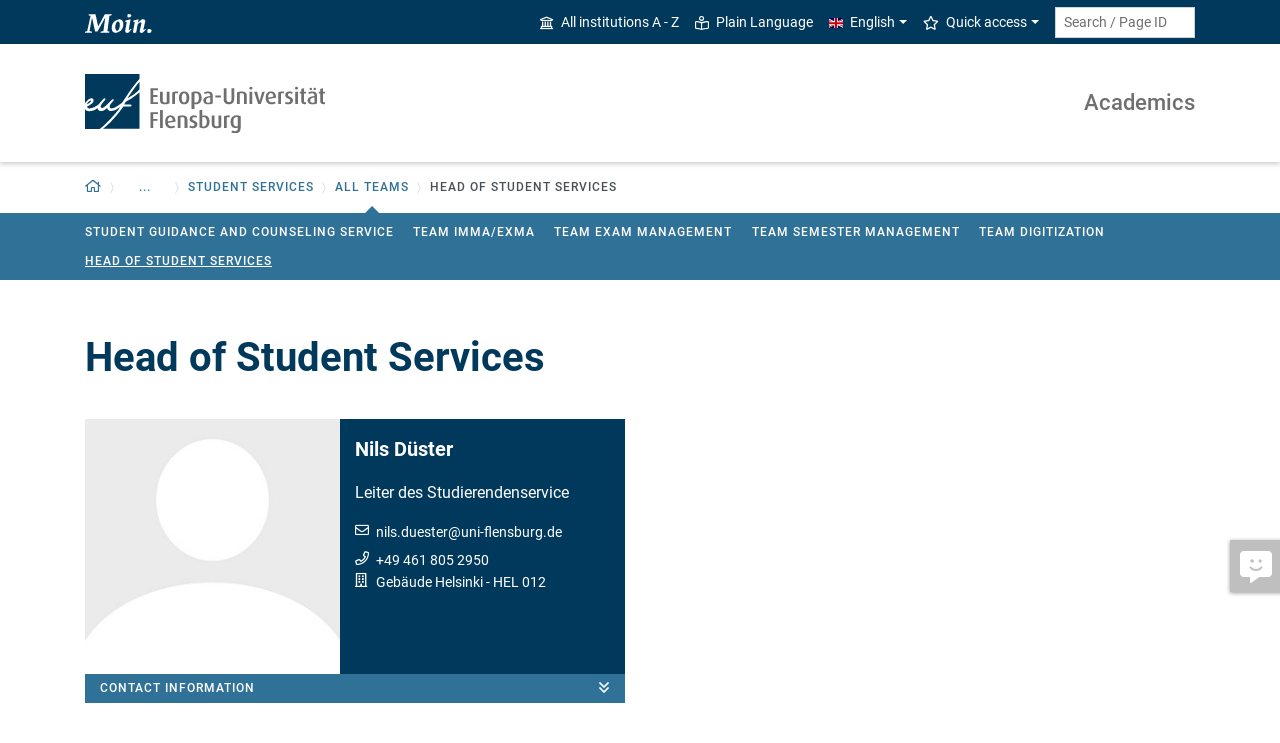

--- FILE ---
content_type: text/html; charset=utf-8
request_url: https://www.uni-flensburg.de/en/academics/student-services/all-teams/head-of-student-services
body_size: 8301
content:
<!DOCTYPE html>
<html lang="en">
<head>

<meta charset="utf-8">
<!-- 
	This website is powered by TYPO3 - inspiring people to share!
	TYPO3 is a free open source Content Management Framework initially created by Kasper Skaarhoj and licensed under GNU/GPL.
	TYPO3 is copyright 1998-2025 of Kasper Skaarhoj. Extensions are copyright of their respective owners.
	Information and contribution at https://typo3.org/
-->


<link rel="icon" href="/favicon.ico" type="image/vnd.microsoft.icon">
<title>Head of Student Services - Europa-Universität Flensburg (EUF)</title>
<meta http-equiv="x-ua-compatible" content="IE=edge">
<meta name="generator" content="TYPO3 CMS">
<meta name="viewport" content="width=device-width, initial-scale=1">
<meta name="robots" content="index,follow">
<meta property="og:title" content="Head of Student Services - Europa-Universität Flensburg (EUF)">
<meta name="twitter:card" content="summary">


<link rel="stylesheet" href="/_assets/1aa886748c78ee4af350e9ea89f96bc8/Build/Euf/Concat.min.1763470815.css" media="all">
<link rel="stylesheet" href="/_assets/1aa886748c78ee4af350e9ea89f96bc8/Build/introjs.1763470815.css" media="all">



<script>
/*<![CDATA[*/
var TYPO3 = Object.assign(TYPO3 || {}, Object.fromEntries(Object.entries({"lang":{"slide_next_arrow":"Next","slide_prev_arrow":"Previous","scrollable_table_title":"You can move the table to the right.","ufglossary_button_more_information":"More information","ufglossary_glossary_link_tooltip":"What is this?","ufsurvey_error_loading_result_from_page":"An error occured when loading the result data:","ufsurvey_error_no_matching_result_found":"No matching result was found for your answers."}}).filter((entry) => !['__proto__', 'prototype', 'constructor'].includes(entry[0]))));
/*]]>*/
</script>




            <!--[if lt IE 9]>
                <script src="//cdn.jsdelivr.net/html5shiv/3.7.3/html5shiv.min.js"></script>
                <script src="//cdn.jsdelivr.net/respond/1.4.2/respond.min.js"></script>
            <![endif]-->      <link rel="preload" as="font" href="/_assets/1aa886748c78ee4af350e9ea89f96bc8/Fonts/roboto-v19-latin-regular.woff2" type="font/woff2" crossorigin="anonymous">
      <link rel="preload" as="font" href="/_assets/1aa886748c78ee4af350e9ea89f96bc8/Fonts/roboto-v19-latin-500.woff2" type="font/woff2" crossorigin="anonymous">
      <link rel="preload" as="font" href="/_assets/1aa886748c78ee4af350e9ea89f96bc8/Fonts/roboto-v19-latin-700.woff2" type="font/woff2" crossorigin="anonymous">
      <link rel="preload" as="font" href="/_assets/1aa886748c78ee4af350e9ea89f96bc8/Fonts/roboto-v19-latin-900.woff2" type="font/woff2" crossorigin="anonymous">  <!-- Matomo Tag Manager -->
  <script>
    var _mtm = window._mtm = window._mtm || [];
    _mtm.push({'mtm.startTime': (new Date().getTime()), 'event': 'mtm.Start'});
    (function() {
      var d=document, g=d.createElement('script'), s=d.getElementsByTagName('script')[0];
      g.async=true; g.src='https://www.uni-flensburg.de/matomo/js/container_bYGmGOjL.js'; s.parentNode.insertBefore(g,s);
    })();
  </script>
  <!-- End Matomo Tag Manager --><meta name="pageID" content="40731"><meta name="languageID" content="0">
<link rel="canonical" href="https://www.uni-flensburg.de/en/academics/student-services/all-teams/head-of-student-services"/>

<link rel="alternate" hreflang="de-DE" href="https://www.uni-flensburg.de/studium-lehre/studierendenservice/alle-teams/leitung-des-studierendenservice"/>
<link rel="alternate" hreflang="en-US" href="https://www.uni-flensburg.de/en/academics/student-services/all-teams/head-of-student-services"/>
<link rel="alternate" hreflang="x-default" href="https://www.uni-flensburg.de/studium-lehre/studierendenservice/alle-teams/leitung-des-studierendenservice"/>
</head>
<body data-tx-glossary-term-url="/en/academics/student-services/all-teams/head-of-student-services/glossary-terms" data-tx-textexpander-text-url="/en/academics/student-services/all-teams/head-of-student-services/expandable-text?expandable_text_uid=---expandable_text_uids---&cHash=89d0e7fd4242dea4fc30fc30a68ff55e" data-easteregg-url="" data-teaser-title="Head of Student Services" data-teaser-is-emgergency="0">


<a class="sr-only sr-only-focusable" href="#content-main-container">
    Skip to main content
</a>


    <a class="sr-only sr-only-focusable" href="#main-navigation">
        Skip to main navigation
    </a>







    <aside>
        <a class="btn feedback-link  d-none d-md-flex"
            target="_blank" href="/en/your-feedback-on-a-specific-euf-web-page?tx_uffeedback%5BfeedbackPage%5D=40731&amp;cHash=a1c6ae2db27eae0a4da795e53f579221" tabindex="0">
            <div class="feedback-icon">
                <i aria-hidden="true" class="fas-comment-alt-smile"></i>
            </div>
            <div class="feedback-text"  data-mobile-label="Feedback">
                Feedback for this page
            </div>
        </a>
    </aside>






<div id="mobileMenu"></div>

<div id="my-page">
    <div class="header" id="my-header">
        
            
<nav aria-label="Meta"
    class="navbar navbar-quick d-none d-md-block navbar-expand-md bg-primary">
    <div class="container">
        
            <div class="slogan left d-none d-lg-block">
                <img alt="moin." src="/_assets/1aa886748c78ee4af350e9ea89f96bc8/Images/slogan-moin.svg">
            </div>
        

        <div class="collapse navbar-collapse" id="navbarQuick">
            <ul class="navbar-nav ml-auto">
                
                
                <li class="nav-item navbar-quick-all-institutions"><a href="/en/about-euf/all-institutions-a-z" class="nav-link"><i aria-hidden="true" class="far-university"></i>All institutions A - Z</a></li>
                <li class="nav-item navbar-quick-easy-read"><a href="/en/plain-language" class="nav-link"><i aria-hidden="true" class="far-book-reader"></i>Plain Language</a></li>
                
                    <li class="nav-item navbar-quick-language-navigation dropdown">
                        

<a id="navbarLanguage" aria-expanded="false" aria-haspopup="true" class="nav-link dropdown-toggle"
    data-toggle="dropdown" href="#" role="button"
    title="You have selected the English version of this page.">
    <i aria-hidden="true" class="flag-icon flags-gb"></i>English
</a>
<div aria-labelledby="navbarLanguage" class="dropdown-menu">
    
        
                
                        <a class="dropdown-item" href="/studium-lehre/studierendenservice/alle-teams/leitung-des-studierendenservice" hreflang="de-DE"
                            title="Diese Seite auf Deutsch ansehen.">
                            <i aria-hidden="true" class="flag-icon flags-de"></i>Deutsch
                        </a>
                    
            
    
        
                
                        <a class="dropdown-item active" href="/en/academics/student-services/all-teams/head-of-student-services" hreflang="en-US"
                            title="You have selected the English version of this page.">
                            <i aria-hidden="true" class="flag-icon flags-gb"></i>English
                        </a>
                    
            
    
</div>


                    </li>
                
                
                    <li class="nav-item navbar-quick-quicklinks dropdown">
                        <a aria-expanded="false" aria-haspopup="true" class="nav-link dropdown-toggle"
                            data-toggle="dropdown" href="#" id="quicklinks" role="button">
                            <i aria-hidden="true" class="far-star"></i>Quick access
                        </a>
                        <div aria-labelledby="quicklinks" class="dropdown-menu">
                            <a href="/en/die-universitaet/organisation-und-struktur/statutes-and-regulations/important-student-documents" class="dropdown-item">Documents for study</a><a href="https://elearning.uni-flensburg.de/moodle/" class="dropdown-item">E-learning (moodle)</a><a href="/intranet" class="dropdown-item">Intranet (employees)</a><a href="/en/intranet-for-students" class="dropdown-item">Intranet (students)</a><a href="https://studentenwerk.sh/de/mensen-in-flensburg?ort=2&amp;mensa=7#mensaplan" class="dropdown-item">Canteen/Mensa plan</a><a href="https://studiport.uni-flensburg.de" class="dropdown-item">Studiport (HIS LSF)</a><a href="https://eufportal.uni-flensburg.de/qisserver/pages/cs/sys/portal/hisinoneStartPage.faces?&amp;sessionlanguage=en" class="dropdown-item">EUF Portal (HISinOne)</a><a href="/en/sports-center" class="dropdown-item">Sports Center</a><a href="/en/academics/dates-and-deadlines" class="dropdown-item">Dates and deadlines</a><a href="https://uni-flensburg.webex.com/" class="dropdown-item">Webex for video conferences</a><a href="/en/webmail" class="dropdown-item">Webmail</a>
                        </div>
                    </li>
                
            </ul>
            <form action="/en/search" class="form-inline quicksearch" method="get">
                <input aria-label="Search term or Page ID"
                    class="form-control form-control-sm ml-md-2" name="q"
                    placeholder="Search / Page ID"
                    type="search">
                <input name="tx_solrmods[redirectToPages]" type="hidden" value="1">
                <input name="tx_solr[filter][searchRootlinePid]" type="hidden" value="40006">
                <input class="sr-only" type="submit"
                    value="Start search">
            </form>
        </div>
    </div>
</nav>


        
        
<nav aria-label="Institutions"
     class="navbar navbar-custom navbar-expand-md bg-white">
	<div class="container">
		<a class="navbar-brand" href="/en/" data-mobile-nav-label="Europa-Universität Flensburg (EUF)"
		   title="Back to homepage">
			<img alt="Logo Europa-Universität Flensburg" src="/_assets/1aa886748c78ee4af350e9ea89f96bc8/Images/logo-euf.svg">
		</a>

		<button aria-controls="navbarSupportedContent" aria-expanded="false"
		        aria-label="Toggle navigation"
		        class="mburger d-md-none d-lg-none" id="mainNavToggle" type="button">
			<b></b>
			<b></b>
			<b></b>
		</button>

		

		

		
			<div class="page-title flex-grow-1 py-2 "
			     id="pageTitle">
				
				<a href="/en/academics"
				   title="Homepage of &quot;Academics&quot;">
					
							Academics
						
				</a>
			</div>
		

		

		<div class="d-md-none" id="navbarMobile">
		</div>
	</div>
</nav>


        
<nav aria-label="Primary" id="main-navigation">
    <div class="navbar-breadcrumb d-none d-md-block">
        <div class="container">
            <ol class="breadcrumb">
                

        <li class="breadcrumb-item root dropdown">
            <a aria-expanded="false" aria-haspopup="true" aria-label="Back to homepage"
                class="dropdown-toggle has-arrow" href="/en/"
                id="navbarDropdownLevel0" role="button">
                
<i aria-hidden="true"
    class="far-home"
    title="Back to homepage"><span class="sr-only">Back to homepage</span></i>

            </a>
            <div aria-labelledby="navbarDropdownLevel0" class="dropdown-menu">
                <div class="container">
                    <div class="subnav-item-wrapper">
                        <a href="/en/about-euf" class="subnav-item">About EUF</a><a href="/en/academics" class="subnav-item">Academics</a><a href="/en/international" class="subnav-item">International</a><a href="/en/research" class="subnav-item">Research and Knowledge Transfer</a>
                    </div>
                </div>
            </div>
        </li>
    

                <li class="breadcrumb-item dropdown clipped d-none"
                    data-title="Additional parent pages"></li>
                <li class="breadcrumb-item dropdown d-none"><a href="/en/academics" aria-expanded="false" aria-haspopup="true" class="dropdown-toggle has-arrow current-page" id="navbarDropdownLevel40006" role="button">Academics</a><div class="dropdown-menu" aria-labelledby="navbarDropdownLevel40006">
                <div class="container">
                    <div class="subnav-item-wrapper"><a href="/en/academics/prospective-students" class="subnav-item">Degree programs</a><a href="/en/academics/student-services" class="subnav-item active">Student Services</a><a href="/en/academics/financing" class="subnav-item">Financing</a><a href="/en/academics/first-semester-students" class="subnav-item">First-Semester Students</a><a href="/en/academics/teaching" class="subnav-item">Teaching</a><a href="/en/academics/dates-and-deadlines" class="subnav-item">Dates and deadlines</a><a href="/en/academics/course-catalogue" class="subnav-item">Course Catalogue</a></div>
                </div>
            </div></li><li class="breadcrumb-item dropdown"><a href="/en/academics/student-services" aria-expanded="false" aria-haspopup="true" class="dropdown-toggle has-arrow current-page" id="navbarDropdownLevel40075" role="button">Student Services</a><div class="dropdown-menu" aria-labelledby="navbarDropdownLevel40075">
                <div class="container">
                    <div class="subnav-item-wrapper"><a href="/en/academics/student-services/studying-at-euf" class="subnav-item">Studying at EUF</a><a href="/en/academics/student-services/admission-and-enrollment" class="subnav-item">Admission and Enrollment</a><a href="/en/academics/student-services/examinations-theses-and-degree-certificates" class="subnav-item">Examinations, Theses and Degree Certificates</a><a href="/en/academics/student-services/counseling-and-academic-advising" class="subnav-item">Counseling and Academic Advising</a><a href="/en/international/going-abroad" class="subnav-item">Study Abroad</a><a href="/en/academics/student-services/organizing-your-studies" class="subnav-item">Organizing Your Studies</a><a href="/en/academics/student-services/courses-and-internships" class="subnav-item">Courses and Internships</a><a href="/en/academics/student-services/organizing-your-studies" class="subnav-item">Withdrawal</a></div>
                </div>
            </div></li><li class="breadcrumb-item dropdown show active"><a href="/en/academics/student-services/all-teams" aria-expanded="false" aria-haspopup="true" class="dropdown-toggle has-arrow current-page" id="navbarDropdownLevel40725" role="button">All Teams</a><div class="dropdown-menu" aria-labelledby="navbarDropdownLevel40725">
                <div class="container">
                    <div class="subnav-item-wrapper"><a href="/en/academics/student-services/all-teams/student-guidance-and-counseling-service" class="subnav-item">Student Guidance and Counseling Service</a><a href="/en/academics/student-services/all-teams/team-imma-exma" class="subnav-item">Team Imma/Exma</a><a href="/en/academics/student-services/all-teams/team-exam-management" class="subnav-item">Team Exam Management</a><a href="/en/academics/student-services/all-teams/team-semester-management" class="subnav-item">Team Semester Management</a><a href="/en/academics/student-services/all-teams/team-digitization" class="subnav-item">Team Digitization</a><a href="/en/academics/student-services/all-teams/head-of-student-services" class="subnav-item active">Head of Student Services</a></div>
                </div>
            </div></li>
                <li class="breadcrumb-item current no-hover" aria-current="page"><span class="has-arrow">Head of Student Services</span></li>
            </ol>
        </div>
    </div>

    <div class="navbar-breadcrumb-sub d-none d-md-block navbar-subnav bg-secondary">
        
            <div class="container">
                <div class="subnav-item-wrapper">
                    <a href="/en/academics/student-services/all-teams/student-guidance-and-counseling-service" class="subnav-item">Student Guidance and Counseling Service</a><a href="/en/academics/student-services/all-teams/team-imma-exma" class="subnav-item">Team Imma/Exma</a><a href="/en/academics/student-services/all-teams/team-exam-management" class="subnav-item">Team Exam Management</a><a href="/en/academics/student-services/all-teams/team-semester-management" class="subnav-item">Team Semester Management</a><a href="/en/academics/student-services/all-teams/team-digitization" class="subnav-item">Team Digitization</a><a href="/en/academics/student-services/all-teams/head-of-student-services" class="subnav-item active">Head of Student Services</a>
                </div>

                <div class="unfold-nav" title="Unfold / fold">
                    <i aria-hidden="true" class="far-chevron-down"></i>
                </div>
            </div>
        
    </div>
</nav>







    </div>

    <div class="main with-breadcrumbs" id="my-content">
        
        
<!--TYPO3SEARCH_begin-->
<div id="content-main-container" class="content-main" role="main">
    <div class="container">
        

<div class="frame frame-default frame-type-header frame-layout-0  "" id="c126096">
    
        <a id="c126096"></a>
    
    
        



    
    
        

    
        <header>
            

    
            <h1 >Head of Student Services</h1>
            
        





        </header>
    



    
    
    
        



    
    
        



    
</div>

<div class="row row-content">
<div class="col-lg-6">



<div class="card card-custom card-persis bg-primary card-mb"
    id="c142318">
    <div class="display-horizontal">
        <div class="img-wrap">
            
                    <a href="/en/studium-lehre/studierendenservice/nils-duester">
                        
<img class="img-fluid tx-intdiv-responsive-image-placeholder" width="510" height="510" data-file-id="1958491" alt="Picture of Nils Düster" title="Nils Düster" loading="lazy" data-attr-srcset="/processed-image/1958491/deliver?image=1958491&amp;contentHash=327fdfe01e9f7ecd5032f67e93725cb9ee2dfe16&amp;processingInstructions=%7B%22width%22%3A%22225c%22%2C%22height%22%3A225%2C%22crop%22%3Anull%7D&amp;hash=263e7ebf0ead91d65dc242521e2e3c5a93d3a0fd&amp;eID=tx_intdiv_thumbnail 225w, /processed-image/1958491/deliver?image=1958491&amp;contentHash=327fdfe01e9f7ecd5032f67e93725cb9ee2dfe16&amp;processingInstructions=%7B%22width%22%3A%22270c%22%2C%22height%22%3A270%2C%22crop%22%3Anull%7D&amp;hash=e0d7b18812f381564529da79c5d2c042df28aad3&amp;eID=tx_intdiv_thumbnail 270w, /processed-image/1958491/deliver?image=1958491&amp;contentHash=327fdfe01e9f7ecd5032f67e93725cb9ee2dfe16&amp;processingInstructions=%7B%22width%22%3A%22345c%22%2C%22height%22%3A345%2C%22crop%22%3Anull%7D&amp;hash=88be8fd93097aca4be244abc141ea37abcb085d3&amp;eID=tx_intdiv_thumbnail 345w, /processed-image/1958491/deliver?image=1958491&amp;contentHash=327fdfe01e9f7ecd5032f67e93725cb9ee2dfe16&amp;processingInstructions=%7B%22width%22%3A%22510c%22%2C%22height%22%3A510%2C%22crop%22%3Anull%7D&amp;hash=e03b18084b39f8c8d5a7b59e2994cf3f113c2cf2&amp;eID=tx_intdiv_thumbnail 510w" data-attr-src="/processed-image/1958491/deliver?image=1958491&amp;contentHash=327fdfe01e9f7ecd5032f67e93725cb9ee2dfe16&amp;processingInstructions=%7B%22width%22%3A%22510c%22%2C%22height%22%3A510%2C%22crop%22%3Anull%7D&amp;hash=e03b18084b39f8c8d5a7b59e2994cf3f113c2cf2&amp;eID=tx_intdiv_thumbnail" src="https://www.uni-flensburg.de/_assets/ccb12c24a94f58879db81b2389efcf5b/Images/DummyImage.png" />

                    </a>
                
        </div>
        <div class="card-body space">
            <p class="person-header person-name h5">Nils Düster</p><p class="person-function">Leiter des Studierendenservice</p>
            

    <ul class="list-contact-data list-unstyled">
        <li class="email"><a title="Send email" href="#" data-mailto-token="nbjmup+ojmt/evftufsAvoj.gmfotcvsh/ef" data-mailto-vector="1">nils.duester<span class="important-dn">-PleaseRemoveIncludingDashes-</span><span class="dn">&#64;</span>uni-flensburg.de</a></li><li class="phone"><a class="phone-link-no-icon " href="tel:+49 461 805 2950"
    title="Call me">
    +49 461 805 2950
</a></li><li class="building-and-room"><a href="/en/about-euf/contact-and-opening-hours/campus-map#c121927" data-building-uid="121927" data-tooltip-link="/en/academics/student-services/all-teams/head-of-student-services/building-tooltip?tx_buildings_buildingtooltip%5Baction%5D=tooltip&amp;tx_buildings_buildingtooltip%5Bbuilding%5D=121927&amp;tx_buildings_buildingtooltip%5Bcontext%5D=tooltip&amp;tx_buildings_buildingtooltip%5Bcontroller%5D=Building&amp;cHash=f53b34810a9eea101df067822d580ed5" class="tx-buildings-building-link" title="Show building details">Gebäude Helsinki</a>


                            
                                - HEL 012
                            
                        
                </li>
    </ul>



        </div>
    </div>

    

        
                <div aria-controls="persis-13086" aria-expanded="false"
                    class="card-footer toggle-foldable collapsed" data-target="#persis-13086"
                    data-toggle="collapse" role="button">
                    Contact information
                    <i aria-hidden="true" class="far-angle-double-down"></i>
                </div>
                
<div class="foldable-container collapse" id="persis-13086">
    <div class="foldable-content">
        

    
<dl class="data-list">
    
        <dt>Phone</dt>
        <dd>
            
<a class="phone-link-no-icon inline-text-link" href="tel:+49 461 805 2950"
    title="Call me">
    +49 461 805 2950
</a>




        </dd>
    
    
    
        <dt>E-mail</dt>
        <dd>
            <a class="inline-text-link" href="#" data-mailto-token="nbjmup+ojmt/evftufsAvoj.gmfotcvsh/ef" data-mailto-vector="1">nils.duester<span class="important-dn">-PleaseRemoveIncludingDashes-</span><span class="dn">&#64;</span>uni-flensburg.de</a>
        </dd>
    
    
        <dt>Building</dt>
        <dd>
            
<a class="inline-text-link tx-buildings-building-link" href="/en/about-euf/contact-and-opening-hours/campus-map#c121927" data-building-uid="121927" data-tooltip-link="/en/academics/student-services/all-teams/head-of-student-services/building-tooltip?tx_buildings_buildingtooltip%5Baction%5D=tooltip&amp;tx_buildings_buildingtooltip%5Bbuilding%5D=121927&amp;tx_buildings_buildingtooltip%5Bcontext%5D=tooltip&amp;tx_buildings_buildingtooltip%5Bcontroller%5D=Building&amp;cHash=f53b34810a9eea101df067822d580ed5" title="Show building details">Gebäude Helsinki</a>


        </dd>
    
    
        <dt>Room</dt>
        <dd>HEL 012</dd>
    
    
        <dt>Street</dt>
        <dd>Auf dem Campus 1a</dd>
    
    
        <dt>
            
                Post code /
            
            City
        </dt>
        <dd>24943 Flensburg</dd>
    
</dl>





        

        

        

        

        

<a class="btn btn-secondary" href="/en/studium-lehre/studierendenservice/nils-duester">
    Show details
    <i aria-hidden="true" class="far-angle-double-right"></i>
</a>

    </div>
</div>

            
    

</div>







</div>

</div>
    </div>
</div>
<!--TYPO3SEARCH_end-->

        
<footer aria-label="Content related" class="content-footer">
    <div class="container">
        <ul class="list-unstyled">
            <li class="d-none d-md-block">
                <a aria-label="Print page"
                    href="#" onclick="print(); return false;"
                    title="Print page">
                    <i aria-hidden="true" class="far-print"></i>
                </a>
            </li>
            <li><a href="https://www.uni-flensburg.de?id=40731&L=2" data-toggle="modal" data-target="#permalinkModal" title="This short link does not change even if the page is moved or renamed." rel="nofollow">Permalink</a></li>
            <li>
                Page no.
                <form action="/en/search" class="d-inline" method="get" role="search">
                    <input aria-label="Please enter the desired page number and press ENTER"
                        class="page-id form-control"
                        id="page-id" maxlength="5" name="q"
                        title="Please enter the desired page number and press ENTER"
                        type="text" value="40731">
                    <input name="tx_solrmods[redirectToPages]" type="hidden" value="1">
                    <input name="tx_solr[tx_solrmods][searchRootline]" type="hidden"
                        value="40006">
                    <input class="sr-only" type="submit"
                        value="Open the page with the specified number"/>
                </form>
            </li>
            <li>
                <time datetime="2022-02-05T17:39:45+01:00"
                    title="Last modified">
                    Feb 5, 2022
                </time>
            </li>
        </ul>
    </div>
</footer>

<div id="permalinkModal" aria-hidden="true" class="modal" role="dialog" tabindex="-1">
    <div class="modal-dialog" role="document">
        <div class="modal-content">
            <div class="modal-header">
                <h5 class="modal-title">Permalink</h5>
                <button aria-label="Close" class="close" data-dismiss="modal" type="button">
                    <span aria-hidden="true">&times;</span>
                </button>
            </div>
            <div class="modal-body">
                <div class="form-group">
                    <label for="permalinkUrl">
                        Permanent link to this page:
                    </label>
                    <input id="permalinkUrl" autocomplete="off" class="form-control" readonly type="text">
                </div>
                <div aria-atomic="true" class="alert alert-success alert-permalink-copy" role="alert">
                    The link was copied to the clipboard.
                </div>
            </div>
            <div class="modal-footer">
                <a class="btn btn-secondary btn-permalink-copy" href="#">
                    <i aria-hidden="true" class="far-clipboard-list mr-2"></i>
                    Copy to clipboard
                </a>
                <button class="btn btn-light" data-dismiss="modal" type="button">Close
                </button>
            </div>
        </div>
    </div>
</div>



    </div>

    
<footer aria-label="Main" class="footer bg-primary"
        id="my-footer">
        <div class="container">
                <div class="row">
                        <div class="col-lg-4 mb-5 mb-lg-0 text-right order-lg-1 d-flex flex-column">
                                <div class="social-media d-flex justify-content-between justify-content-lg-around">
                                        
                                                <a href="https://www.youtube.com/EuropaUniversitatFlensburgEUF"
                                                   title="Our YouTube channel">
                                                        <i aria-hidden="true" class="fab-youtube-square"></i></a>
                                        
                                        
                                                <a href="https://www.facebook.com/EuropaUniFlensburg"
                                                   title="Our Facebook page">
                                                        <i aria-hidden="true" class="fab-facebook-square"></i></a>
                                        
                                        
                                        
                                        
                                                <a href="https://www.instagram.com/uni.flensburg"
                                                   title="Our Instagram page">
                                                        <i aria-hidden="true" class="fab-instagram"></i></a>
                                        
                                        
                                                <a href="/en/university-communications/campus-app-uninow" title="Our campus app (Uninow)">
                                                        <i aria-hidden="true" class="inticon-uninow"></i></a>
                                        
                                        
                                                <a href="https://www.linkedin.com/school/europa-universitaet-flensburg"
                                                   title="The University on Linkedin">
                                                        <i aria-hidden="true" class="fab-linkedin-square"></i></a>
                                        
                                        
                                                <a href="/en/certificates" title="Certificates">
                                                        <i aria-hidden="true" class="far-file-certificate"></i></a>
                                        
                                        
                                </div>
                        </div>

                        <nav aria-label="Footer"
                             class="col-sm-6 col-lg-4 mb-5 mb-sm-0 text-sm-right order-sm-1 order-lg-2">
                                <ul class="list-unstyled link-list mb-0">
                                        <li><a href="/en/legal-notice">Legal notice</a></li><li><a href="/en/data-protection">Data Protection</a></li><li><a href="/en/accessibility">Accessibility</a></li><li><a href="https://euf.systems">Status</a></li>

                                        
                                                <li id="copyright-form-wrapper" style="display: none;">
                                                        <form action="/en/photo-credits?tx_uffilecopyright_copyrightfilelist%5Baction%5D=list&amp;tx_uffilecopyright_copyrightfilelist%5Bcontroller%5D=CopyrightImages&amp;cHash=93dd2188cde18ba6583ca54134584f5a" method="post" name="filterRequest">
                                                                <input type="hidden" class="input-file-uids" name="tx_uffilecopyright_copyrightfilelist[filterRequest][fileUids]"/>
                                                                <input type="hidden" name="tx_uffilecopyright_copyrightfilelist[filterRequest][pageTitle]" value="Head of Student Services"/>
                                                                <input type="submit" class="d-none" value="Photo credits"/>
                                                                <a class="submit-link" href="#">Photo credits</a>
                                                        </form>
                                                </li>
                                        
                                </ul>
                        </nav>

                        <div class="col-sm-6 col-lg-4 order-lg-0">
                                <div class="copyright">
                                        <p>&copy; 2025 Europa-Universität Flensburg (EUF)</p>
                                </div>

                                <div class="footer-address">
                                        <address>        <p>Europa-Universität Flensburg<br>
        Auf dem Campus 1<br>
        24943 Flensburg<br>
        Germany</p><p>
        Phone: +49 461 805 02<br>
        Fax: +49 461 805 2144</p>Internet: <a href="https://www.uni-flensburg.de" target="_self">www.uni-flensburg.de</a></address>
                                </div>
                        </div>
                </div>

                <div class="slogan text-right mt-5">
                        
                                <div id="slogan-easteregg" style="cursor:pointer; display: inline-block;">
                                        <img alt="aersma"
                                             src="/_assets/1aa886748c78ee4af350e9ea89f96bc8/Images/slogan-aersma.svg"/>
                                </div>
                        
                </div>
        </div>
        <a class="btn back-to-top" href="#"
    title="Back to top"><i aria-hidden="true" class="far-angle-double-up"></i></a>

</footer>


<div id="main-modal" aria-hidden="true" class="modal" role="dialog" tabindex="-1">
    <div class="modal-dialog modal-dialog-scrollable" role="document">
        <div class="modal-content">
            <div class="modal-header">
                <h5 class="modal-title">...</h5>
                <button aria-label="Close"
                    class="close" data-dismiss="modal" type="button">
                    <span aria-hidden="true">&times;</span>
                </button>
            </div>
            <div class="modal-body">
                
<div class="loading-indicator text-center">
    <div class="spinner-border" role="status">
        <span class="sr-only">Loading...</span>
    </div>
</div>


            </div>
            <div class="modal-footer">
                <button class="btn btn-light" data-dismiss="modal" type="button">
                    Close
                </button>
            </div>
        </div>
    </div>
</div>




</div>

<script id="powermail_conditions_container" data-condition-uri="https://www.uni-flensburg.de/en/academics/student-services/all-teams/head-of-student-services/powermail-condition.json"></script>
<script src="/_assets/1aa886748c78ee4af350e9ea89f96bc8/Build/Concat.min.1763470815.js"></script>

<script async="async" src="/_assets/2a58d7833cb34b2a67d37f5b750aa297/JavaScript/default_frontend.1757406354.js"></script>

<!-- Piwik -->
<script type="text/javascript">
	/* <![CDATA[ */
		try {
			var _paq = _paq || [];
			(function() {
				_paq.push(["disableCookies"]);

				_paq.push(["setTrackerUrl", "/matomo/matomo.php"]);
				_paq.push(["setSiteId", "16"]);
				_paq.push(["trackPageView"]);
				var d = document;
				var g = d.createElement("script");
				var s = d.getElementsByTagName("script")[0];
				g.type = "text/javascript";
				g.defer = true;
				g.async = true;
				g.src = "/matomo/matomo.js";
				s.parentNode.insertBefore(g, s);
			})();
		} catch(err) {}

	/* ]]> */
</script>
<noscript><p><img src="/matomo/matomo.php?idsite=16&amp;rec=1&amp;apiv=1&amp;r=532552&amp;_idts=1763672318&amp;_idvc=0&amp;_id=f144b302e29cf986&amp;url=https%3A%2F%2Fwww.uni-flensburg.de%2Fen%2Facademics%2Fstudent-services%2Fall-teams%2Fhead-of-student-services&amp;urlref=&amp;action_name=Head+of+Student+Services+-+Europa-Universit%C3%A4t+Flensburg+%28EUF%29" style="border:0" alt=""/>
</p></noscript>
<!-- /Piwik -->


</body>
</html>

--- FILE ---
content_type: application/javascript; charset=utf-8
request_url: https://www.uni-flensburg.de/_assets/1aa886748c78ee4af350e9ea89f96bc8/Build/ufglossary-terms.js
body_size: 1776
content:
(window.webpackJsonp=window.webpackJsonp||[]).push([[19],{162:function(t,e,o){var r,n;r=[o,e,o(1),o(83),o(13)],void 0===(n=function(t,e,o,r){"use strict";Object.defineProperty(e,"__esModule",{value:!0}),o.widget("ufglossary.ufGlossaryTooltips",new r.GlossaryTooltips)}.apply(e,r))||(t.exports=n)},83:function(t,e,o){var r,n,s=this&&this.__values||function(t){var e="function"==typeof Symbol&&Symbol.iterator,o=e&&t[e],r=0;if(o)return o.call(t);if(t&&"number"==typeof t.length)return{next:function(){return t&&r>=t.length&&(t=void 0),{value:t&&t[r++],done:!t}}};throw new TypeError(e?"Object is not iterable.":"Symbol.iterator is not defined.")};r=[o,e,o(1),o(84)],void 0===(n=function(t,e,o,r){"use strict";Object.defineProperty(e,"__esModule",{value:!0}),e.GlossaryTooltips=void 0;var n=function(){function t(){this.availableTooltips={},this.hasGlossaryItems=!1;this.options={containersWithGlossaryElements:[".content-main .frame-type-complextables_table",".content-main .frame-type-textmedia",".content-main .frame-type-tx_ufinfobox_info_box"].join(", "),elementsWithGlossaryTermsSelector:"p,li,td",elementChildrenSelector:"i,em,b,s,strong",url:""},this.glossaryTermLink=o("<a/>"),this.glossaryTermLink.attr("class","tx-ufglossary-glossary-term-link"),this.glossaryTermLink.attr("title",this.getTranslation("glossary_link_tooltip")),this.glossaryTermLink.attr("href","#"),this.glossaryTermLinkDummyDiv=o("<div/>"),this.glossaryTermLinkDummyDiv.append(this.glossaryTermLink),this.moreButton=o("<a/>"),this.moreButton.attr("class","btn btn-secondary"),this.moreButton.text(this.getTranslation("button_more_information"))}return t.prototype._create=function(){var t=this;this.modal=o("#main-modal"),this.modalTemplate=this.modal.clone(),this.elementsWithGlossaryTerms=this.element.find(this.options.containersWithGlossaryElements).find(this.options.elementsWithGlossaryTermsSelector),this.modal.length>0&&this.elementsWithGlossaryTerms.length>0&&o.ajax(this.options.url,{dataType:"json",success:function(e){var o,r;try{for(var n=s(e),a=n.next();!a.done;a=n.next()){var i=a.value;t.addGlossaryLinksToElements(i)}}catch(t){o={error:t}}finally{try{a&&!a.done&&(r=n.return)&&r.call(n)}finally{if(o)throw o.error}}t.initializeTooltips()}})},t.prototype.addGlossaryLinksToElements=function(t){var e=this,n=new r.LinkReplacementData(t);this.glossaryTermLink.attr("data-tooltip-id",n.getTooltipId()),this.glossaryTermLink.attr("href",n.getGlossaryTerm().url);var a=e.elementsWithGlossaryTerms.find(e.options.elementChildrenSelector),i=e.elementsWithGlossaryTerms.add(a);o.each(i,(function(){var r,a,i=o(this);try{for(var l=s(t.termVariants),m=l.next();!m.done;m=l.next()){var p=m.value;e.addGlossaryLinksToHtml(i,n,p)}}catch(t){r={error:t}}finally{try{m&&!m.done&&(a=l.return)&&a.call(l)}finally{if(r)throw r.error}}})),n.getReplacementCount()>0&&(this.hasGlossaryItems=!0)},t.prototype.addGlossaryLinksToHtml=function(t,e,r){var n,a,i=new RegExp("([^a-zA-Z0-9\\-]|^)"+this.escapeRegExp(r)+"([^a-zA-Z0-9\\-]|$)","g");this.glossaryTermLink.text(r);var l=t.contents().filter((function(){return 3===this.nodeType}));try{for(var m=s(l),p=m.next();!p.done;p=m.next()){var u=p.value;if(i.test(u.nodeValue)){var y=u.nodeValue.replace(i,"$1"+this.glossaryTermLinkDummyDiv.html()+"$2");o(u).replaceWith(y),e.countReplacement(),this.availableTooltips[e.getTooltipId()]=e.getGlossaryTerm()}}}catch(t){n={error:t}}finally{try{p&&!p.done&&(a=m.return)&&a.call(m)}finally{if(n)throw n.error}}},t.prototype.escapeRegExp=function(t){return t.replace(/([.*+?^=!:${}()|\[\]\/\\])/g,"\\$1")},t.prototype.getTranslation=function(t){var e="ufglossary_"+t;return TYPO3.lang[e]},t.prototype.initializeTooltips=function(){var t=this;this.hasGlossaryItems&&this.element.click((function(e){var r=o(e.target);if(r.hasClass("tx-ufglossary-glossary-term-link")){var n=r.attr("data-tooltip-id");if(n){e.preventDefault();var s=t.availableTooltips[n];t.modal.html(t.modalTemplate.html()),t.modal.data("last-load-url","");var a=t.moreButton.clone();a.attr("href",s.url),t.modal.find(".modal-title").text(s.term),t.modal.find(".modal-body").html(s.tooltip),t.modal.find(".modal-footer").append(a),t.modal.modal("show")}}}))},t}();e.GlossaryTooltips=n}.apply(e,r))||(t.exports=n)},84:function(t,e,o){var r;void 0===(r=function(t,e){"use strict";Object.defineProperty(e,"__esModule",{value:!0}),e.LinkReplacementData=void 0;var o=function(){function t(t){this.glossaryTerm=t,this.replacementCount=0,this.tooltipId="tx-ufglossary-toolip-"+t.uid}return t.prototype.countReplacement=function(){this.replacementCount++},t.prototype.getGlossaryTerm=function(){return this.glossaryTerm},t.prototype.getReplacementCount=function(){return this.replacementCount},t.prototype.getTooltipId=function(){return this.tooltipId},t}();e.LinkReplacementData=o}.apply(e,[o,e]))||(t.exports=r)}}]);
//# sourceMappingURL=ufglossary-terms.js.map

--- FILE ---
content_type: application/javascript; charset=utf-8
request_url: https://www.uni-flensburg.de/_assets/1aa886748c78ee4af350e9ea89f96bc8/Build/copyright-form.js
body_size: 373
content:
(window.webpackJsonp=window.webpackJsonp||[]).push([[5],{178:function(i,n,t){var e,o;e=[t,n,t(1)],void 0===(o=function(i,n,t){"use strict";Object.defineProperty(n,"__esModule",{value:!0});var e=t("#copyright-form-wrapper"),o=e.find(".input-file-uids"),p=t("img[data-has-copyright]"),a=[];p.each((function(){a.push(t(this).data("file-id"))})),a.length>0&&e.show(),o.val(a),e.find(".submit-link").click((function(i){i.preventDefault(),e.find("form").submit()}))}.apply(n,e))||(i.exports=o)}}]);
//# sourceMappingURL=copyright-form.js.map